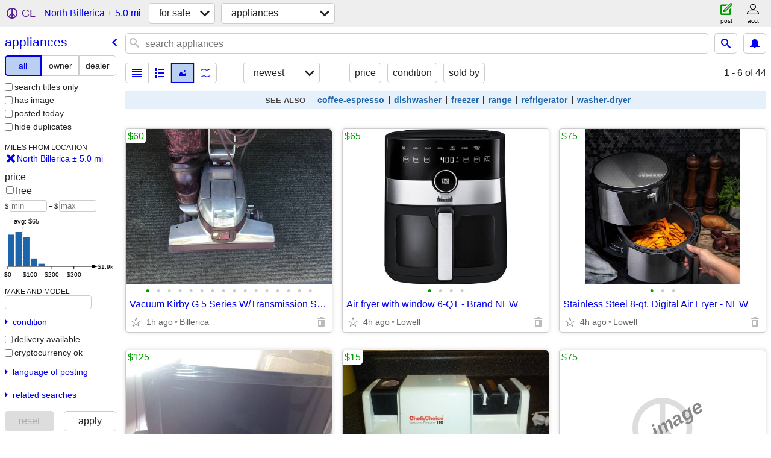

--- FILE ---
content_type: text/html; charset=utf-8
request_url: https://boston.craigslist.org/search/north-billerica-ma/ppa
body_size: 8574
content:
<!DOCTYPE html>
<html>
<head>
    
	<meta charset="UTF-8">
	<meta http-equiv="X-UA-Compatible" content="IE=Edge">
	<meta name="viewport" content="width=device-width,initial-scale=1">
	<meta property="og:site_name" content="craigslist">
	<meta name="twitter:card" content="preview">
	<meta property="og:title" content="Appliances For Sale near North Billerica, MA - craigslist">
	<meta name="description" content="Appliances For Sale near North Billerica, MA - craigslist">
	<meta property="og:description" content="Appliances For Sale near North Billerica, MA - craigslist">
	<meta property="og:url" content="https://boston.craigslist.org/search/north-billerica-ma/ppa">
	<title>Appliances For Sale near North Billerica, MA - craigslist</title>
	<link rel="canonical" href="https://boston.craigslist.org/search/north-billerica-ma/ppa">
	<link rel="alternate" href="https://boston.craigslist.org/search/north-billerica-ma/ppa" hreflang="x-default">



    <link rel="icon" href="/favicon.ico" id="favicon" />

<script type="application/ld+json" id="ld_searchpage_data" >
    {"@context":"https://schema.org","breadcrumb":{"@context":"https://schema.org","itemListElement":[{"item":"https://boston.craigslist.org","position":1,"name":"boston.craigslist.org","@type":"ListItem"},{"item":"https://boston.craigslist.org/search/north-billerica-ma/sss","position":2,"name":"for sale","@type":"ListItem"},{"position":3,"@type":"ListItem","name":"appliances","item":"https://boston.craigslist.org/search/north-billerica-ma/ppa"}],"@type":"BreadcrumbList"},"@type":"SearchResultsPage","description":"Appliances For Sale in North Billerica, MA","contentLocation":{"name":"North Billerica","containedIn":{"name":"MA","@type":"State"},"@type":"City"}}
</script>


<script type="application/ld+json" id="ld_searchpage_results" >
    {"itemListElement":[{"@type":"ListItem","position":"0","item":{"@type":"Product","description":"","offers":{"availableAtOrFrom":{"@type":"Place","geo":{"@type":"GeoCoordinates","latitude":42.5519006864419,"longitude":-71.2518024041655},"address":{"addressLocality":"Billerica","postalCode":"","streetAddress":"","@type":"PostalAddress","addressRegion":"MA","addressCountry":""}},"priceCurrency":"USD","@type":"Offer","price":"60.00"},"image":["https://images.craigslist.org/01212_cr1TEik43zg_0CI0t2_600x450.jpg","https://images.craigslist.org/00P0P_fre56AXiB0l_0t20CI_600x450.jpg","https://images.craigslist.org/00X0X_kZYR3N1kNxj_0t20CI_600x450.jpg","https://images.craigslist.org/00o0o_9q7hnQy4SJP_0t20CI_600x450.jpg","https://images.craigslist.org/01111_lSswMWeU6it_0t20CI_600x450.jpg","https://images.craigslist.org/00q0q_jzVV7N29m0g_0CI0t2_600x450.jpg","https://images.craigslist.org/01010_8U72Fe6ll3m_0CI0t2_600x450.jpg","https://images.craigslist.org/00q0q_aW0QKvbPyda_0CI0t2_600x450.jpg","https://images.craigslist.org/00B0B_8KPfmTyQba9_0CI0t2_600x450.jpg","https://images.craigslist.org/00B0B_lbAaV56Xs4l_0CI0t2_600x450.jpg","https://images.craigslist.org/00H0H_2pz1WrobmBM_0CI0t2_600x450.jpg","https://images.craigslist.org/01616_eWJYzWptyhN_0CI0t2_600x450.jpg","https://images.craigslist.org/00A0A_6K8A0gKGF34_0CI0t2_600x450.jpg","https://images.craigslist.org/00E0E_frBedFii0rJ_0CI0t2_600x450.jpg","https://images.craigslist.org/00909_8YViWwoRNAY_0CI0t2_600x450.jpg","https://images.craigslist.org/00u0u_lfjSAaTmKba_0CI0t2_600x450.jpg"],"name":"Vacuum Kirby G 5 Series W/Transmission Super Clean Runs Perfectly.","@context":"http://schema.org"}},{"item":{"@context":"http://schema.org","offers":{"price":"65.00","@type":"Offer","priceCurrency":"USD","availableAtOrFrom":{"address":{"addressLocality":"Lowell","postalCode":"","@type":"PostalAddress","streetAddress":"","addressCountry":"","addressRegion":"MA"},"geo":{"longitude":-71.2983025129002,"latitude":42.634399160485,"@type":"GeoCoordinates"},"@type":"Place"}},"image":["https://images.craigslist.org/00P0P_a5VT8diAOAG_0890ak_600x450.jpg","https://images.craigslist.org/00D0D_d3Duwi2cJG1_0t20t2_600x450.jpg","https://images.craigslist.org/00h0h_gcuJQBmEREu_0g10gg_600x450.jpg","https://images.craigslist.org/00202_fX0Q512pCKC_0eR0hw_600x450.jpg"],"name":"Air fryer with window 6-QT - Brand NEW","description":"","@type":"Product"},"@type":"ListItem","position":"1"},{"@type":"ListItem","position":"2","item":{"@context":"http://schema.org","image":["https://images.craigslist.org/00i0i_cyYnZ5rdYWR_0g80g8_600x450.jpg","https://images.craigslist.org/00202_5xeAG73C7Uq_0eV0hr_600x450.jpg","https://images.craigslist.org/00c0c_9dn159NErqz_08i0ak_600x450.jpg"],"offers":{"price":"75.00","@type":"Offer","availableAtOrFrom":{"geo":{"longitude":-71.2983025129002,"@type":"GeoCoordinates","latitude":42.634399160485},"@type":"Place","address":{"streetAddress":"","@type":"PostalAddress","addressRegion":"MA","addressCountry":"","addressLocality":"Lowell","postalCode":""}},"priceCurrency":"USD"},"name":"Stainless Steel 8-qt. Digital Air Fryer - NEW","@type":"Product","description":""}},{"position":"3","@type":"ListItem","item":{"@type":"Product","description":"","@context":"http://schema.org","offers":{"@type":"Offer","price":"125.00","availableAtOrFrom":{"address":{"addressLocality":"Lowell","postalCode":"","streetAddress":"","@type":"PostalAddress","addressRegion":"MA","addressCountry":""},"geo":{"latitude":42.644197311739,"@type":"GeoCoordinates","longitude":-71.2997778792226},"@type":"Place"},"priceCurrency":"USD"},"image":["https://images.craigslist.org/00n0n_cLHkR3epixT_0CI0t2_600x450.jpg"],"name":"Seiki tv"}},{"item":{"description":"","@type":"Product","image":["https://images.craigslist.org/00F0F_8DGG0OHnWqw_0CI0t2_600x450.jpg","https://images.craigslist.org/00c0c_2bulgDLvOG3_0CI0t2_600x450.jpg","https://images.craigslist.org/00p0p_2Cfmo155zRK_0CI0t2_600x450.jpg","https://images.craigslist.org/00H0H_9cgftsmebnE_0CI0t2_600x450.jpg","https://images.craigslist.org/00F0F_2WKPDaNHgtE_0CI0t2_600x450.jpg","https://images.craigslist.org/00d0d_6wpEI4YioER_0t20CI_600x450.jpg","https://images.craigslist.org/00U0U_62WmwwpNeCj_0CI0t2_600x450.jpg","https://images.craigslist.org/00q0q_dY2LKznTnxu_0CI0t2_600x450.jpg","https://images.craigslist.org/00E0E_1MWCt7Hft7I_0CI0t2_600x450.jpg","https://images.craigslist.org/00U0U_lEkOlDb7PzR_0CI0t2_600x450.jpg"],"offers":{"@type":"Offer","price":"15.00","priceCurrency":"USD","availableAtOrFrom":{"@type":"Place","geo":{"longitude":-71.2231974862451,"@type":"GeoCoordinates","latitude":42.6027993921696},"address":{"streetAddress":"","@type":"PostalAddress","addressCountry":"","addressRegion":"MA","addressLocality":"Tewksbury","postalCode":""}}},"name":"Orig.$80.ELECTRIC KNIFE SHARPENER,CHEF'S CHOICE USA 110","@context":"http://schema.org"},"position":"4","@type":"ListItem"},{"item":{"offers":{"@type":"Offer","price":"40.00","availableAtOrFrom":{"geo":{"longitude":-71.2983025129002,"@type":"GeoCoordinates","latitude":42.634399160485},"@type":"Place","address":{"@type":"PostalAddress","streetAddress":"","addressRegion":"MA","addressCountry":"","addressLocality":"Lowell","postalCode":""}},"priceCurrency":"USD"},"image":["https://images.craigslist.org/00q0q_fDvrf1wIqst_0t20CI_600x450.jpg","https://images.craigslist.org/00G0G_h9oXC4N1oDP_0do0t2_600x450.jpg"],"name":"RPWFE Refrigerator Water Filters","@context":"http://schema.org","@type":"Product","description":""},"position":"5","@type":"ListItem"},{"@type":"ListItem","position":"6","item":{"@context":"http://schema.org","offers":{"price":"65.00","@type":"Offer","availableAtOrFrom":{"address":{"@type":"PostalAddress","streetAddress":"","addressCountry":"","addressRegion":"MA","addressLocality":"Lowell","postalCode":""},"@type":"Place","geo":{"@type":"GeoCoordinates","latitude":42.634399160485,"longitude":-71.2983025129002}},"priceCurrency":"USD"},"image":["https://images.craigslist.org/00P0P_a5VT8diAOAG_0890ak_600x450.jpg","https://images.craigslist.org/00h0h_gcuJQBmEREu_0g10gg_600x450.jpg","https://images.craigslist.org/00202_fX0Q512pCKC_0eR0hw_600x450.jpg","https://images.craigslist.org/00D0D_d3Duwi2cJG1_0t20t2_600x450.jpg"],"name":"Air fryer with window 6-QT - Brand NEW","@type":"Product","description":""}},{"@type":"ListItem","position":"7","item":{"@type":"Product","description":"","@context":"http://schema.org","offers":{"priceCurrency":"USD","availableAtOrFrom":{"geo":{"longitude":-71.2983025129002,"@type":"GeoCoordinates","latitude":42.634399160485},"@type":"Place","address":{"@type":"PostalAddress","streetAddress":"","addressCountry":"","addressRegion":"MA","addressLocality":"Lowell","postalCode":""}},"@type":"Offer","price":"75.00"},"image":["https://images.craigslist.org/00c0c_9dn159NErqz_08i0ak_600x450.jpg","https://images.craigslist.org/00202_5xeAG73C7Uq_0eV0hr_600x450.jpg","https://images.craigslist.org/00i0i_cyYnZ5rdYWR_0g80g8_600x450.jpg"],"name":"Stainless Steel 8-qt. Digital Air Fryer - NEW"}},{"position":"8","@type":"ListItem","item":{"offers":{"@type":"Offer","price":"65.00","availableAtOrFrom":{"@type":"Place","geo":{"longitude":-71.2983025129002,"@type":"GeoCoordinates","latitude":42.634399160485},"address":{"addressRegion":"MA","addressCountry":"","streetAddress":"","@type":"PostalAddress","postalCode":"","addressLocality":"Lowell"}},"priceCurrency":"USD"},"image":["https://images.craigslist.org/00D0D_d3Duwi2cJG1_0t20t2_600x450.jpg","https://images.craigslist.org/00P0P_a5VT8diAOAG_0890ak_600x450.jpg","https://images.craigslist.org/00h0h_gcuJQBmEREu_0g10gg_600x450.jpg","https://images.craigslist.org/00202_fX0Q512pCKC_0eR0hw_600x450.jpg"],"name":"Air fryer with window 6-QT - Brand NEW","@context":"http://schema.org","description":"","@type":"Product"}},{"@type":"ListItem","position":"9","item":{"name":"Maytag dryer","offers":{"@type":"Offer","price":"75.00","priceCurrency":"USD","availableAtOrFrom":{"address":{"addressLocality":"Tewksbury","postalCode":"","@type":"PostalAddress","streetAddress":"","addressRegion":"MA","addressCountry":""},"geo":{"longitude":-71.2231974862451,"latitude":42.6027993921696,"@type":"GeoCoordinates"},"@type":"Place"}},"image":["https://images.craigslist.org/00N0N_1zXZDOAigEZ_0t20CI_600x450.jpg","https://images.craigslist.org/00e0e_84n8rUol3m6_0t20CI_600x450.jpg"],"@context":"http://schema.org","@type":"Product","description":""}},{"item":{"@context":"http://schema.org","offers":{"availableAtOrFrom":{"@type":"Place","geo":{"longitude":-71.3556011571992,"@type":"GeoCoordinates","latitude":42.5910995939937},"address":{"@type":"PostalAddress","streetAddress":"","addressRegion":"MA","addressCountry":"","addressLocality":"Chelmsford","postalCode":""}},"priceCurrency":"USD","@type":"Offer","price":"110.00"},"image":["https://images.craigslist.org/00D0D_120oBne3GtB_0lr0t2_600x450.jpg","https://images.craigslist.org/00T0T_62WKn2MrWf2_0oo0ww_600x450.jpg","https://images.craigslist.org/00404_5SnUPEaLDre_0t20CI_600x450.jpg","https://images.craigslist.org/00W0W_hiYwmGWpOZF_0oo0ww_600x450.jpg","https://images.craigslist.org/00404_7XywPML28bn_0oo0ww_600x450.jpg"],"name":"3/4HP Garbage Disposal - [CLEAN!]","@type":"Product","description":""},"@type":"ListItem","position":"10"},{"item":{"@context":"http://schema.org","offers":{"price":"15.00","@type":"Offer","availableAtOrFrom":{"geo":{"@type":"GeoCoordinates","latitude":42.6027993921696,"longitude":-71.2231974862451},"@type":"Place","address":{"addressCountry":"","addressRegion":"MA","@type":"PostalAddress","streetAddress":"","postalCode":"","addressLocality":"Tewksbury"}},"priceCurrency":"USD"},"image":["https://images.craigslist.org/01616_7PRJi7wNFkc_0CI0pc_600x450.jpg"],"name":"Power cord Presto Fry Pan w /controls","@type":"Product","description":""},"@type":"ListItem","position":"11"},{"item":{"description":"","@type":"Product","offers":{"price":"15.00","@type":"Offer","priceCurrency":"USD","availableAtOrFrom":{"address":{"addressCountry":"","addressRegion":"MA","streetAddress":"","@type":"PostalAddress","postalCode":"","addressLocality":"Tewksbury"},"@type":"Place","geo":{"longitude":-71.2231974862451,"latitude":42.6027993921696,"@type":"GeoCoordinates"}}},"image":["https://images.craigslist.org/00n0n_2oeC96Igm9m_0t20vT_600x450.jpg"],"name":"Power cord West Bend Fry Pan w /controls","@context":"http://schema.org"},"position":"12","@type":"ListItem"},{"@type":"ListItem","position":"13","item":{"@type":"Product","description":"","@context":"http://schema.org","offers":{"priceCurrency":"USD","availableAtOrFrom":{"address":{"addressRegion":"MA","addressCountry":"","streetAddress":"","@type":"PostalAddress","postalCode":"","addressLocality":"Tewksbury"},"@type":"Place","geo":{"longitude":-71.2231974862451,"latitude":42.6027993921696,"@type":"GeoCoordinates"}},"price":"5.00","@type":"Offer"},"image":["https://images.craigslist.org/00t0t_1nYTdlgZti4_0CI0t2_600x450.jpg"],"name":"Cordless 2 pc beater replacment"}},{"@type":"ListItem","position":"14","item":{"offers":{"availableAtOrFrom":{"address":{"addressRegion":"MA","addressCountry":"","@type":"PostalAddress","streetAddress":"","postalCode":"","addressLocality":"Tewksbury"},"geo":{"longitude":-71.2231974862451,"latitude":42.6027993921696,"@type":"GeoCoordinates"},"@type":"Place"},"priceCurrency":"USD","@type":"Offer","price":"10.00"},"image":["https://images.craigslist.org/00000_diLt2ey5yr9_0CI0t2_600x450.jpg"],"name":"Electric Hand Mixer Replacement Beaters 4 pc set","@context":"http://schema.org","@type":"Product","description":""}},{"@type":"ListItem","position":"15","item":{"@type":"Product","description":"","image":["https://images.craigslist.org/00a0a_iTh54QKxtUL_0gu0t2_600x450.jpg"],"offers":{"price":"9.00","@type":"Offer","priceCurrency":"USD","availableAtOrFrom":{"geo":{"longitude":-71.2231974862451,"latitude":42.6027993921696,"@type":"GeoCoordinates"},"@type":"Place","address":{"streetAddress":"","@type":"PostalAddress","addressCountry":"","addressRegion":"MA","addressLocality":"Tewksbury","postalCode":""}}},"name":"Electric Hand Mixer Replacement Beaters 3 pcs set","@context":"http://schema.org"}},{"item":{"description":"","@type":"Product","offers":{"@type":"Offer","price":"15.00","availableAtOrFrom":{"@type":"Place","geo":{"latitude":42.6027993921696,"@type":"GeoCoordinates","longitude":-71.2231974862451},"address":{"addressLocality":"Tewksbury","postalCode":"","@type":"PostalAddress","streetAddress":"","addressRegion":"MA","addressCountry":""}},"priceCurrency":"USD"},"image":["https://images.craigslist.org/00F0F_8DGG0OHnWqw_0CI0t2_600x450.jpg","https://images.craigslist.org/00c0c_2bulgDLvOG3_0CI0t2_600x450.jpg","https://images.craigslist.org/00p0p_2Cfmo155zRK_0CI0t2_600x450.jpg","https://images.craigslist.org/00H0H_9cgftsmebnE_0CI0t2_600x450.jpg","https://images.craigslist.org/00d0d_6wpEI4YioER_0t20CI_600x450.jpg","https://images.craigslist.org/00E0E_1MWCt7Hft7I_0CI0t2_600x450.jpg","https://images.craigslist.org/00U0U_lEkOlDb7PzR_0CI0t2_600x450.jpg"],"name":"ELECTRIC KNIFE SHARPENER,CHEF'S CHOICE 110 USA","@context":"http://schema.org"},"@type":"ListItem","position":"16"},{"@type":"ListItem","position":"17","item":{"@type":"Product","description":"","image":["https://images.craigslist.org/00J0J_f5AoRjsqRS1_0t20CI_600x450.jpg","https://images.craigslist.org/00e0e_TLJAbdOnga_0t20CI_600x450.jpg","https://images.craigslist.org/00U0U_koXIiiYLjcB_0t20CI_600x450.jpg","https://images.craigslist.org/01616_9sORSSY6nEU_0t20CI_600x450.jpg","https://images.craigslist.org/01616_8PpBMB4OFR5_0t20CI_600x450.jpg","https://images.craigslist.org/00o0o_k8eMP3MXNl_0t20CI_600x450.jpg"],"offers":{"priceCurrency":"USD","availableAtOrFrom":{"address":{"streetAddress":"","@type":"PostalAddress","addressRegion":"MA","addressCountry":"","addressLocality":"Bedford","postalCode":""},"geo":{"longitude":-71.2781332525971,"@type":"GeoCoordinates","latitude":42.5139044173021},"@type":"Place"},"price":"30.00","@type":"Offer"},"name":"Portable air conditioner","@context":"http://schema.org"}},{"item":{"@type":"Product","description":"","image":["https://images.craigslist.org/00101_dR7c9sS5yz4_0CI0t2_600x450.jpg","https://images.craigslist.org/01414_f5bqOxXvFzl_0CI0t2_600x450.jpg","https://images.craigslist.org/01616_bE7XhXz1byN_0CI0t2_600x450.jpg","https://images.craigslist.org/00L0L_dQHxY59mthp_0CI0t2_600x450.jpg","https://images.craigslist.org/00x0x_8KeBHfATDHi_0CI0t2_600x450.jpg","https://images.craigslist.org/00R0R_1382kd4gtHJ_0CI0t2_600x450.jpg","https://images.craigslist.org/00u0u_pLSGDQIvgz_0CI0t2_600x450.jpg","https://images.craigslist.org/00909_yettjJLC8j_0CI0t2_600x450.jpg","https://images.craigslist.org/00V0V_5nlA92BCfZy_0CI0t2_600x450.jpg","https://images.craigslist.org/00z0z_fasHLO8tnyS_0CI0t2_600x450.jpg","https://images.craigslist.org/00W0W_4KtoDESOf33_0CI0t2_600x450.jpg","https://images.craigslist.org/00v0v_eL2zw8NBlMc_0CI0t2_600x450.jpg","https://images.craigslist.org/00s0s_aApc19bb7K0_0CI0t2_600x450.jpg"],"offers":{"priceCurrency":"USD","availableAtOrFrom":{"geo":{"longitude":-71.2231974862451,"latitude":42.6027993921696,"@type":"GeoCoordinates"},"@type":"Place","address":{"addressLocality":"Tewksbury","postalCode":"","@type":"PostalAddress","streetAddress":"","addressCountry":"","addressRegion":"MA"}},"price":"25.00","@type":"Offer"},"name":"HONEYWELL GREAT WINDOW FAN HW-700","@context":"http://schema.org"},"@type":"ListItem","position":"18"},{"item":{"@context":"http://schema.org","offers":{"price":"1500.00","@type":"Offer","availableAtOrFrom":{"address":{"postalCode":"","addressLocality":"Lowell","addressCountry":"","addressRegion":"MA","streetAddress":"","@type":"PostalAddress"},"geo":{"longitude":-71.3086025751828,"latitude":42.6279992219137,"@type":"GeoCoordinates"},"@type":"Place"},"priceCurrency":"USD"},"image":["https://images.craigslist.org/01313_iC1pp98Jthq_0t20CI_600x450.jpg","https://images.craigslist.org/00I0I_gOPjGw8Siu3_0t20CI_600x450.jpg","https://images.craigslist.org/00101_7JUB5UJLW6N_0t20CI_600x450.jpg"],"name":"Samsung washer n dryer","description":"","@type":"Product"},"position":"19","@type":"ListItem"},{"@type":"ListItem","position":"20","item":{"@context":"http://schema.org","offers":{"availableAtOrFrom":{"@type":"Place","geo":{"latitude":42.5519006864419,"@type":"GeoCoordinates","longitude":-71.2518024041655},"address":{"postalCode":"","addressLocality":"Billerica","addressCountry":"","addressRegion":"MA","streetAddress":"","@type":"PostalAddress"}},"priceCurrency":"USD","@type":"Offer","price":"75.00"},"image":["https://images.craigslist.org/00f0f_afuzbVyWTZx_0lO0t2_600x450.jpg","https://images.craigslist.org/00S0S_jw3MuQTZGaD_0CF0t2_600x450.jpg"],"name":"General Electric Refrigerator Main Control Boards","@type":"Product","description":""}},{"item":{"description":"","@type":"Product","offers":{"availableAtOrFrom":{"address":{"postalCode":"","addressLocality":"Tewksbury","addressRegion":"MA","addressCountry":"","streetAddress":"","@type":"PostalAddress"},"geo":{"latitude":42.6027993921696,"@type":"GeoCoordinates","longitude":-71.2231974862451},"@type":"Place"},"priceCurrency":"USD","price":"1900.00","@type":"Offer"},"image":["https://images.craigslist.org/00909_fXmFd8NMg8x_0hp0fe_600x450.jpg","https://images.craigslist.org/00e0e_haTRlIuNah6_0hq0lh_600x450.jpg","https://images.craigslist.org/00d0d_6Nhp5d3fcay_0hq0hW_600x450.jpg","https://images.craigslist.org/00n0n_1jXfzWtoVKO_0hq0nn_600x450.jpg","https://images.craigslist.org/00j0j_gdqnf7v2wbO_0hq0op_600x450.jpg","https://images.craigslist.org/00B0B_8UA25IKigi7_0hq0kQ_600x450.jpg","https://images.craigslist.org/00I0I_1OAJI8JvLZY_0gA0ci_600x450.jpg","https://images.craigslist.org/00z0z_2wafBxNEcGq_0ei0oD_600x450.jpg","https://images.craigslist.org/01313_e2AVNjyccKz_0ej0qA_600x450.jpg"],"name":"Miele Rotary Iron","@context":"http://schema.org"},"position":"21","@type":"ListItem"},{"@type":"ListItem","position":"22","item":{"offers":{"availableAtOrFrom":{"geo":{"latitude":42.5757007802926,"@type":"GeoCoordinates","longitude":-71.2902020355931},"@type":"Place","address":{"addressLocality":"North Billerica","postalCode":"","streetAddress":"","@type":"PostalAddress","addressRegion":"MA","addressCountry":""}},"priceCurrency":"USD","@type":"Offer","price":"129.00"},"image":["https://images.craigslist.org/00i0i_iYleeWfFGOc_0t20CI_600x450.jpg","https://images.craigslist.org/00K0K_5tGqdu3CvzM_0t20CI_600x450.jpg"],"name":"Ninja® Professional Plus Kitchen System with Auto-iQ BN801","@context":"http://schema.org","@type":"Product","description":""}},{"@type":"ListItem","position":"23","item":{"description":"","@type":"Product","@context":"http://schema.org","image":["https://images.craigslist.org/00w0w_kDj77pXfSXM_0t20CI_600x450.jpg","https://images.craigslist.org/00b0b_8gsRwzUGrS6_0CI0t2_600x450.jpg"],"offers":{"availableAtOrFrom":{"@type":"Place","geo":{"longitude":-71.3556011571992,"latitude":42.5910995939937,"@type":"GeoCoordinates"},"address":{"streetAddress":"","@type":"PostalAddress","addressRegion":"MA","addressCountry":"","addressLocality":"Chelmsford","postalCode":""}},"priceCurrency":"USD","price":"500.00","@type":"Offer"},"name":"Almost new water heater"}},{"@type":"ListItem","position":"24","item":{"offers":{"availableAtOrFrom":{"@type":"Place","geo":{"longitude":-71.2983025129002,"latitude":42.634399160485,"@type":"GeoCoordinates"},"address":{"postalCode":"","addressLocality":"Lowell","addressRegion":"MA","addressCountry":"","@type":"PostalAddress","streetAddress":""}},"priceCurrency":"USD","@type":"Offer","price":"75.00"},"image":["https://images.craigslist.org/00202_5xeAG73C7Uq_0eV0hr_600x450.jpg","https://images.craigslist.org/00c0c_9dn159NErqz_08i0ak_600x450.jpg","https://images.craigslist.org/00i0i_cyYnZ5rdYWR_0g80g8_600x450.jpg"],"name":"Air Fryer 8-qt Digital Stainless Steel - NEW","@context":"http://schema.org","description":"","@type":"Product"}},{"item":{"description":"","@type":"Product","@context":"http://schema.org","image":["https://images.craigslist.org/00P0P_a5VT8diAOAG_0890ak_600x450.jpg","https://images.craigslist.org/00D0D_d3Duwi2cJG1_0t20t2_600x450.jpg","https://images.craigslist.org/00h0h_gcuJQBmEREu_0g10gg_600x450.jpg","https://images.craigslist.org/00202_fX0Q512pCKC_0eR0hw_600x450.jpg"],"offers":{"price":"65.00","@type":"Offer","availableAtOrFrom":{"geo":{"longitude":-71.2983025129002,"latitude":42.634399160485,"@type":"GeoCoordinates"},"@type":"Place","address":{"postalCode":"","addressLocality":"Lowell","addressCountry":"","addressRegion":"MA","streetAddress":"","@type":"PostalAddress"}},"priceCurrency":"USD"},"name":"Bella Air fryer with window 6-QT - Brand NEW"},"position":"25","@type":"ListItem"},{"item":{"@type":"Product","description":"","name":"Stainless Steel 8-qt. Digital Air Fryer - NEW","offers":{"@type":"Offer","price":"75.00","availableAtOrFrom":{"@type":"Place","geo":{"longitude":-71.2983025129002,"latitude":42.634399160485,"@type":"GeoCoordinates"},"address":{"@type":"PostalAddress","streetAddress":"","addressRegion":"MA","addressCountry":"","addressLocality":"Lowell","postalCode":""}},"priceCurrency":"USD"},"image":["https://images.craigslist.org/00202_5xeAG73C7Uq_0eV0hr_600x450.jpg","https://images.craigslist.org/00c0c_9dn159NErqz_08i0ak_600x450.jpg","https://images.craigslist.org/00i0i_cyYnZ5rdYWR_0g80g8_600x450.jpg"],"@context":"http://schema.org"},"@type":"ListItem","position":"26"},{"item":{"description":"","@type":"Product","offers":{"@type":"Offer","price":"45.00","priceCurrency":"USD","availableAtOrFrom":{"geo":{"longitude":-71.3556011571992,"latitude":42.5910995939937,"@type":"GeoCoordinates"},"@type":"Place","address":{"streetAddress":"","@type":"PostalAddress","addressCountry":"","addressRegion":"MA","addressLocality":"Chelmsford","postalCode":""}}},"image":["https://images.craigslist.org/00o0o_kuqj5qkwe3t_0CI0t2_600x450.jpg","https://images.craigslist.org/00j0j_7SXQgLwuNpB_0t20CI_600x450.jpg","https://images.craigslist.org/00G0G_1syybVtzgtL_0t20CI_600x450.jpg"],"name":"NUWAVE PRO INFRARED COOKING","@context":"http://schema.org"},"position":"27","@type":"ListItem"},{"item":{"description":"","@type":"Product","@context":"http://schema.org","image":["https://images.craigslist.org/00c0c_9dn159NErqz_08i0ak_600x450.jpg","https://images.craigslist.org/00202_5xeAG73C7Uq_0eV0hr_600x450.jpg","https://images.craigslist.org/00i0i_cyYnZ5rdYWR_0g80g8_600x450.jpg"],"offers":{"priceCurrency":"USD","availableAtOrFrom":{"geo":{"longitude":-71.2983025129002,"latitude":42.634399160485,"@type":"GeoCoordinates"},"@type":"Place","address":{"postalCode":"","addressLocality":"Lowell","addressCountry":"","addressRegion":"MA","@type":"PostalAddress","streetAddress":""}},"price":"75.00","@type":"Offer"},"name":"Air Fryer 8-Qt Digital Stainless Steel - NEW"},"@type":"ListItem","position":"28"},{"item":{"@context":"http://schema.org","offers":{"availableAtOrFrom":{"geo":{"latitude":42.634399160485,"@type":"GeoCoordinates","longitude":-71.2983025129002},"@type":"Place","address":{"addressLocality":"Lowell","postalCode":"","@type":"PostalAddress","streetAddress":"","addressCountry":"","addressRegion":"MA"}},"priceCurrency":"USD","price":"65.00","@type":"Offer"},"image":["https://images.craigslist.org/00D0D_d3Duwi2cJG1_0t20t2_600x450.jpg","https://images.craigslist.org/00P0P_a5VT8diAOAG_0890ak_600x450.jpg","https://images.craigslist.org/00h0h_gcuJQBmEREu_0g10gg_600x450.jpg","https://images.craigslist.org/00202_fX0Q512pCKC_0eR0hw_600x450.jpg"],"name":"Bella Air fryer with window 6-QT - Brand NEW","description":"","@type":"Product"},"@type":"ListItem","position":"29"},{"position":"30","@type":"ListItem","item":{"@context":"http://schema.org","offers":{"availableAtOrFrom":{"address":{"addressRegion":"MA","addressCountry":"","streetAddress":"","@type":"PostalAddress","postalCode":"","addressLocality":"Chelmsford"},"@type":"Place","geo":{"latitude":42.5910995939937,"@type":"GeoCoordinates","longitude":-71.3556011571992}},"priceCurrency":"USD","@type":"Offer","price":"15.00"},"image":["https://images.craigslist.org/00303_i9vMz5dyqfm_0lM0CI_600x450.jpg","https://images.craigslist.org/00g0g_98HxznXPzQX_0gl0t2_600x450.jpg","https://images.craigslist.org/01717_jcDAr0Hzr5t_0gl0t2_600x450.jpg"],"name":"bass mid tower speaker","description":"","@type":"Product"}},{"item":{"description":"","@type":"Product","@context":"http://schema.org","image":["https://images.craigslist.org/00H0H_9S5btaYDLPd_0CI0t2_600x450.jpg","https://images.craigslist.org/00L0L_1JiIjKzXV6E_0lM0t2_600x450.jpg","https://images.craigslist.org/00S0S_2ImFOZumRWX_0lM0t2_600x450.jpg"],"offers":{"availableAtOrFrom":{"@type":"Place","geo":{"@type":"GeoCoordinates","latitude":42.5910995939937,"longitude":-71.3556011571992},"address":{"addressLocality":"Chelmsford","postalCode":"","@type":"PostalAddress","streetAddress":"","addressRegion":"MA","addressCountry":""}},"priceCurrency":"USD","price":"20.00","@type":"Offer"},"name":"Boom box stereo"},"position":"31","@type":"ListItem"},{"item":{"image":["https://images.craigslist.org/00y0y_h5t4wffCW2B_0f705d_600x450.jpg","https://images.craigslist.org/00o0o_35ic3W8xQxu_09D08Y_600x450.jpg","https://images.craigslist.org/00i0i_btmts9CJNpS_0gV0cn_600x450.jpg","https://images.craigslist.org/00I0I_5z074vhcoFI_09r09N_600x450.jpg","https://images.craigslist.org/00t0t_cpTVJYqvoXQ_05Q0bF_600x450.jpg","https://images.craigslist.org/01414_k2Vtd3boKWx_09208a_600x450.jpg","https://images.craigslist.org/00z0z_iKWvDprLx45_0j506o_600x450.jpg","https://images.craigslist.org/00q0q_9aSYamUMS0r_0j307z_600x450.jpg","https://images.craigslist.org/00p0p_lotQGvyiTAK_0hl0bT_600x450.jpg","https://images.craigslist.org/00k0k_20jJ7HS77wT_0jg06F_600x450.jpg","https://images.craigslist.org/00r0r_ixDST0FluKl_0he0bu_600x450.jpg"],"offers":{"priceCurrency":"USD","availableAtOrFrom":{"geo":{"@type":"GeoCoordinates","latitude":42.5900545189754,"longitude":-71.2885897323577},"@type":"Place","address":{"postalCode":"","addressLocality":"North Billerica","addressCountry":"","addressRegion":"MA","streetAddress":"","@type":"PostalAddress"}},"@type":"Offer","price":"50.00"},"name":"Multiple Window AC Unit sale","@context":"http://schema.org","@type":"Product","description":""},"position":"32","@type":"ListItem"},{"position":"33","@type":"ListItem","item":{"@type":"Product","description":"","image":["https://images.craigslist.org/00D0D_kDXzJOju9Ji_0t20CI_600x450.jpg"],"offers":{"price":"50.00","@type":"Offer","priceCurrency":"USD","availableAtOrFrom":{"geo":{"latitude":42.6027993921696,"@type":"GeoCoordinates","longitude":-71.2231974862451},"@type":"Place","address":{"postalCode":"","addressLocality":"Tewksbury","addressCountry":"","addressRegion":"MA","streetAddress":"","@type":"PostalAddress"}}},"name":"GoWISE GW22956 7-Quart Electric Air Fryer","@context":"http://schema.org"}},{"@type":"ListItem","position":"34","item":{"@context":"http://schema.org","offers":{"availableAtOrFrom":{"geo":{"longitude":-71.2518024041655,"latitude":42.5519006864419,"@type":"GeoCoordinates"},"@type":"Place","address":{"addressCountry":"","addressRegion":"MA","@type":"PostalAddress","streetAddress":"","postalCode":"","addressLocality":"Billerica"}},"priceCurrency":"USD","price":"380.00","@type":"Offer"},"image":["https://images.craigslist.org/00707_2K1Oj7w4Lrr_0CI0t2_600x450.jpg","https://images.craigslist.org/00R0R_cNVA6n1Mkxy_0CI0t2_600x450.jpg","https://images.craigslist.org/00V0V_jVDvxQ5600m_0CI0t2_600x450.jpg","https://images.craigslist.org/00a0a_bcfn5BrN1BL_0CI0t2_600x450.jpg","https://images.craigslist.org/00h0h_4qGr341uawq_0CI0t2_600x450.jpg","https://images.craigslist.org/00Z0Z_2kNaUC0irZx_0CI0t2_600x450.jpg","https://images.craigslist.org/01616_jD4ebyCMzx_0CI0t2_600x450.jpg","https://images.craigslist.org/00M0M_dkxn0AVMZM1_0CI0t2_600x450.jpg","https://images.craigslist.org/01717_iLtbscmDn7j_0CI0t2_600x450.jpg","https://images.craigslist.org/00X0X_bNIWZB7dTew_0CI0t2_600x450.jpg","https://images.craigslist.org/01313_2gVDNr7tLIp_0CI0t2_600x450.jpg","https://images.craigslist.org/00202_ldlTnPxGNNG_0CI0t2_600x450.jpg","https://images.craigslist.org/00x0x_6PdjSaYwgmY_0CI0t2_600x450.jpg","https://images.craigslist.org/00m0m_9hYOveEvX9P_0CI0t2_600x450.jpg","https://images.craigslist.org/00e0e_68wAzfGgDqB_0CI0t2_600x450.jpg","https://images.craigslist.org/00M0M_busvUCEKHn5_0CI0t2_600x450.jpg","https://images.craigslist.org/00x0x_ftTMOlwJBT3_0CI0t2_600x450.jpg","https://images.craigslist.org/00x0x_6VGfneLiGas_0CI0t2_600x450.jpg","https://images.craigslist.org/00I0I_kCXbSZSXJs1_0CI0t2_600x450.jpg","https://images.craigslist.org/00707_3LFCjQfZFH8_0CI0t2_600x450.jpg","https://images.craigslist.org/00909_9uRmShSUrCz_0CI0t2_600x450.jpg","https://images.craigslist.org/00A0A_3w6DI9eo9oa_0CI0t2_600x450.jpg","https://images.craigslist.org/00t0t_iuAAxUnHcGQ_0CI0t2_600x450.jpg"],"name":"Classic Star 35SS Hot Dog Steamer w/ 130 Frank & 40 Bun Capacity, 120v","@type":"Product","description":""}}],"@type":"ItemList","@context":"https://schema.org"}
</script>

    <style>
        body {
            font-family: sans-serif;
        }

        #no-js {
            position: fixed;
            z-index: 100000;
            top: 0;
            bottom: 0;
            left: 0;
            right: 0;
            overflow:auto;
            margin: 0;
            background: transparent;
        }

        #no-js h1 {
            margin: 0;
            padding: .5em;
            color: #00E;
            background-color: #cccccc;
        }

        #no-js  p {
            margin: 1em;
        }

        .no-js header,
        .no-js form,
        .no-js .tsb,
        .unsupported-browser header,
        .unsupported-browser form,
        .unsupported-browser .tsb {
            display: none;
        }

        #curtain {
            display: none;
            position: fixed;
            z-index: 9000;
            top: 0;
            bottom: 0;
            left: 0;
            right: 0;
            margin: 0;
            padding: 0;
            border: 0;
            background: transparent;
        }

        .show-curtain #curtain {
            display: block;
        }

        #curtain .cover,
        #curtain .content {
            position: absolute;
            display: block;
            top: 0;
            bottom: 0;
            left: 0;
            right: 0;
            margin: 0;
            padding: 0;
            border: 0;
        }

        #curtain .cover {
            z-index: 1;
            background-color: white;
        }

        .show-curtain #curtain .cover {
            opacity: 0.7;
        }

        .show-curtain.clear #curtain .cover {
            opacity: 0;
        }

        .show-curtain.opaque #curtain .cover {
            opacity: 1;
        }

        #curtain .content {
            z-index: 2;
            background: transparent;
            color: #00E;

            display: flex;
            flex-direction: column;
            justify-content: center;
            align-items: center;
        }

        .unrecoverable #curtain .content,
        .unsupported-browser #curtain .content {
            display: block;
            align-items: start;
        }

        #curtain h1 {
            margin: 0;
            padding: .5em;
            background-color: #cccccc;
        }

        #curtain  p {
            margin: 1em;
            color: black;
        }

        .pacify #curtain .icom-:after {
            content: "\eb23";
        }

        #curtain .text {
            display: none;
        }

        .loading #curtain .text.loading,
        .reading #curtain .text.reading,
        .writing #curtain .text.writing,
        .saving #curtain .text.saving,
        .searching #curtain .text.searching,
        .unrecoverable #curtain .text.unrecoverable,
        .message #curtain .text.message {
            display: block;
        }

        .unrecoverable #curtain .text.unrecoverable {
        }

        @keyframes rotate {
            from {
                transform: rotate(0deg);
            }
            to {
                transform: rotate(359deg);
            }
        }

        .pacify #curtain .icom- {
            font-size: 3em;
            animation: rotate 2s infinite linear;
        }
    </style>

    <style>
        body {
            margin: 0;
            border: 0;
            padding: 0;
        }

        ol.cl-static-search-results, .cl-static-header {
            display:none;
        }

        .no-js ol.cl-static-search-results, .no-js .cl-static-header {
            display:block;
        }
    </style>


</head>

<body  class="no-js"  >



    <div class="cl-content">
        <main>
        </main>
    </div>

    <div id="curtain">
        <div class="cover"></div>
        <div class="content">
            <div class="icom-"></div>
            <div class="text loading">loading</div>
            <div class="text reading">reading</div>
            <div class="text writing">writing</div>
            <div class="text saving">saving</div>
            <div class="text searching">searching</div>
            <div id="curtainText" class="text message"></div>
            <div class="text unrecoverable">
                 <p><a id="cl-unrecoverable-hard-refresh" href="#" onclick="location.reload(true);">refresh the page.</a></p>
             </div>
         </div>
    </div>



    <script>
        (function() {
            try {
                window.onpageshow = function(event) {
                    if (event.persisted && cl.upTime()>1000 && /iPhone/.test(navigator.userAgent)) {
                        window.location.reload();
                    }
                };

                window.addEventListener('DOMContentLoaded', function() {
                    document.body.classList.remove('no-js');
                });
                document.body.classList.remove('no-js');
            } catch(e) {
                console.log(e);
            }
        })();
    </script>

    
     
     <script src="https://www.craigslist.org/static/www/d58afecda5261cb9fcb91b2d144412254d004485.js" crossorigin="anonymous"></script>
     <script>
         window.cl.init(
             'https://www.craigslist.org/static/www/',
             '',
             'www',
             'search',
             {
'defaultLocale': "en_US",
'initialCategoryAbbr': "ppa",
'location': {"areaId":4,"country":"US","lon":-71.296455,"postal":"01862","lat":42.578537,"region":"MA","city":"North Billerica","url":"boston.craigslist.org","radius":2.9},
'seoLinks': 0
},
             0
         );
     </script>
     

    
    <iframe id="cl-local-storage" src="https://www.craigslist.org/static/www/localStorage-092e9f9e2f09450529e744902aa7cdb3a5cc868d.html" style="display:none;"></iframe>
    


    <script>
        window.cl.specialCurtainMessages = {
            unsupportedBrowser: [
                "We've detected you are using a browser that is missing critical features.",
                "Please visit craigslist from a modern browser."
            ],
            unrecoverableError: [
                "There was an error loading the page."
            ]
        };
    </script>
    <div class="cl-static-header">
        <a href="/">craigslist</a>
            <h1>Appliances For Sale in North Billerica, MA</h1>
    </div>

    <ol class="cl-static-search-results">
        <li class="cl-static-hub-links">
            <div>see also</div>
                <p>
                    <a href="https://boston.craigslist.org/search/north-billerica-ma/coffee">
                        coffee and espresso machines for sale
                    </a>
                </p>
                <p>
                    <a href="https://boston.craigslist.org/search/north-billerica-ma/dishwasher">
                        dishwasher for sale
                    </a>
                </p>
                <p>
                    <a href="https://boston.craigslist.org/search/north-billerica-ma/freezer">
                        freezer for sale
                    </a>
                </p>
                <p>
                    <a href="https://boston.craigslist.org/search/north-billerica-ma/range">
                        kitchen ranges and stoves for sale
                    </a>
                </p>
                <p>
                    <a href="https://boston.craigslist.org/search/north-billerica-ma/refrigerator">
                        refrigerator for sale
                    </a>
                </p>
                <p>
                    <a href="https://boston.craigslist.org/search/north-billerica-ma/washerdryer">
                        washer dryer for sale
                    </a>
                </p>
        </li>
        <li class="cl-static-search-result" title="Vacuum Kirby G 5 Series W/Transmission Super Clean Runs Perfectly.">
            <a href="https://boston.craigslist.org/nwb/app/d/billerica-vacuum-kirby-5-series/7910159976.html">
                <div class="title">Vacuum Kirby G 5 Series W/Transmission Super Clean Runs Perfectly.</div>

                <div class="details">
                    <div class="price">$60</div>
                    <div class="location">
                        Billerica
                    </div>
                </div>
            </a>
        </li>
        <li class="cl-static-search-result" title="Air fryer with window 6-QT - Brand NEW">
            <a href="https://boston.craigslist.org/nwb/app/d/lowell-air-fryer-with-window-qt-brand/7908356557.html">
                <div class="title">Air fryer with window 6-QT - Brand NEW</div>

                <div class="details">
                    <div class="price">$65</div>
                    <div class="location">
                        Lowell
                    </div>
                </div>
            </a>
        </li>
        <li class="cl-static-search-result" title="Stainless Steel 8-qt. Digital Air Fryer - NEW">
            <a href="https://boston.craigslist.org/nwb/app/d/lowell-stainless-steel-qt-digital-air/7908357723.html">
                <div class="title">Stainless Steel 8-qt. Digital Air Fryer - NEW</div>

                <div class="details">
                    <div class="price">$75</div>
                    <div class="location">
                        Lowell
                    </div>
                </div>
            </a>
        </li>
        <li class="cl-static-search-result" title="Seiki tv">
            <a href="https://boston.craigslist.org/gbs/app/d/lowell-seiki-tv/7883547482.html">
                <div class="title">Seiki tv</div>

                <div class="details">
                    <div class="price">$125</div>
                    <div class="location">
                        Lowell
                    </div>
                </div>
            </a>
        </li>
        <li class="cl-static-search-result" title="Orig.$80.ELECTRIC KNIFE SHARPENER,CHEF&#39;S CHOICE USA 110">
            <a href="https://boston.craigslist.org/nwb/app/d/tewksbury-orig80electric-knife/7875949198.html">
                <div class="title">Orig.$80.ELECTRIC KNIFE SHARPENER,CHEF&#39;S CHOICE USA 110</div>

                <div class="details">
                    <div class="price">$15</div>
                    <div class="location">
                        Tewksbury Massachusetts
                    </div>
                </div>
            </a>
        </li>
        <li class="cl-static-search-result" title="Honeywell HPA100 True HEPA Allergen Remover">
            <a href="https://boston.craigslist.org/nwb/app/d/carlisle-honeywell-hpa100-true-hepa/7898673729.html">
                <div class="title">Honeywell HPA100 True HEPA Allergen Remover</div>

                <div class="details">
                    <div class="price">$75</div>
                    <div class="location">
                        Carlisle
                    </div>
                </div>
            </a>
        </li>
        <li class="cl-static-search-result" title="RPWFE Refrigerator Water Filters">
            <a href="https://boston.craigslist.org/nwb/app/d/lowell-rpwfe-refrigerator-water-filters/7909907998.html">
                <div class="title">RPWFE Refrigerator Water Filters</div>

                <div class="details">
                    <div class="price">$40</div>
                    <div class="location">
                        Lowell
                    </div>
                </div>
            </a>
        </li>
        <li class="cl-static-search-result" title="Air fryer with window 6-QT - Brand NEW">
            <a href="https://boston.craigslist.org/gbs/app/d/lowell-air-fryer-with-window-qt-brand/7908130436.html">
                <div class="title">Air fryer with window 6-QT - Brand NEW</div>

                <div class="details">
                    <div class="price">$65</div>
                    <div class="location">
                        Lowell
                    </div>
                </div>
            </a>
        </li>
        <li class="cl-static-search-result" title="Stainless Steel 8-qt. Digital Air Fryer - NEW">
            <a href="https://boston.craigslist.org/nwb/app/d/lowell-stainless-steel-qt-digital-air/7907942384.html">
                <div class="title">Stainless Steel 8-qt. Digital Air Fryer - NEW</div>

                <div class="details">
                    <div class="price">$75</div>
                    <div class="location">
                        Lowell
                    </div>
                </div>
            </a>
        </li>
        <li class="cl-static-search-result" title="Air fryer with window 6-QT - Brand NEW">
            <a href="https://boston.craigslist.org/nwb/app/d/lowell-air-fryer-with-window-qt-brand/7907942470.html">
                <div class="title">Air fryer with window 6-QT - Brand NEW</div>

                <div class="details">
                    <div class="price">$65</div>
                    <div class="location">
                        Lowell
                    </div>
                </div>
            </a>
        </li>
        <li class="cl-static-search-result" title="Maytag dryer">
            <a href="https://boston.craigslist.org/nos/app/d/tewksbury-maytag-dryer/7904729616.html">
                <div class="title">Maytag dryer</div>

                <div class="details">
                    <div class="price">$75</div>
                    <div class="location">
                        north shore
                    </div>
                </div>
            </a>
        </li>
        <li class="cl-static-search-result" title="3/4HP Garbage Disposal - [CLEAN!]">
            <a href="https://boston.craigslist.org/gbs/app/d/chelmsford-4hp-garbage-disposal-clean/7907935868.html">
                <div class="title">3/4HP Garbage Disposal - [CLEAN!]</div>

                <div class="details">
                    <div class="price">$110</div>
                    <div class="location">
                        Chelmsford
                    </div>
                </div>
            </a>
        </li>
        <li class="cl-static-search-result" title="Power cord Presto Fry Pan w /controls">
            <a href="https://boston.craigslist.org/gbs/app/d/tewksbury-power-cord-presto-fry-pan/7897300811.html">
                <div class="title">Power cord Presto Fry Pan w /controls</div>

                <div class="details">
                    <div class="price">$15</div>
                    <div class="location">
                        tewksbury
                    </div>
                </div>
            </a>
        </li>
        <li class="cl-static-search-result" title="Power cord West Bend Fry Pan w /controls">
            <a href="https://boston.craigslist.org/gbs/app/d/tewksbury-power-cord-west-bend-fry-pan/7897300769.html">
                <div class="title">Power cord West Bend Fry Pan w /controls</div>

                <div class="details">
                    <div class="price">$15</div>
                    <div class="location">
                        tewksbury
                    </div>
                </div>
            </a>
        </li>
        <li class="cl-static-search-result" title="Cordless 2 pc beater replacment">
            <a href="https://boston.craigslist.org/gbs/app/d/tewksbury-cordless-pc-beater-replacment/7897300706.html">
                <div class="title">Cordless 2 pc beater replacment</div>

                <div class="details">
                    <div class="price">$5</div>
                    <div class="location">
                        tewksbury
                    </div>
                </div>
            </a>
        </li>
        <li class="cl-static-search-result" title="Electric Hand Mixer Replacement Beaters 4 pc set">
            <a href="https://boston.craigslist.org/gbs/app/d/tewksbury-electric-hand-mixer/7897300655.html">
                <div class="title">Electric Hand Mixer Replacement Beaters 4 pc set</div>

                <div class="details">
                    <div class="price">$10</div>
                    <div class="location">
                        tewksbury
                    </div>
                </div>
            </a>
        </li>
        <li class="cl-static-search-result" title="Electric Hand Mixer Replacement Beaters 3 pcs set">
            <a href="https://boston.craigslist.org/gbs/app/d/tewksbury-electric-hand-mixer/7897300618.html">
                <div class="title">Electric Hand Mixer Replacement Beaters 3 pcs set</div>

                <div class="details">
                    <div class="price">$9</div>
                    <div class="location">
                        tewksbury
                    </div>
                </div>
            </a>
        </li>
        <li class="cl-static-search-result" title="ELECTRIC KNIFE SHARPENER,CHEF&#39;S CHOICE 110 USA">
            <a href="https://boston.craigslist.org/nwb/app/d/tewksbury-electric-knife-sharpenerchefs/7905796801.html">
                <div class="title">ELECTRIC KNIFE SHARPENER,CHEF&#39;S CHOICE 110 USA</div>

                <div class="details">
                    <div class="price">$15</div>
                    <div class="location">
                        Tewksbury Massachusetts
                    </div>
                </div>
            </a>
        </li>
        <li class="cl-static-search-result" title="Portable air conditioner">
            <a href="https://boston.craigslist.org/bmw/app/d/bedford-portable-air-conditioner/7907787041.html">
                <div class="title">Portable air conditioner</div>

                <div class="details">
                    <div class="price">$30</div>
                    <div class="location">
                        Bedford
                    </div>
                </div>
            </a>
        </li>
        <li class="cl-static-search-result" title="HONEYWELL GREAT WINDOW FAN HW-700">
            <a href="https://boston.craigslist.org/nwb/app/d/tewksbury-honeywell-great-window-fan-hw/7876821735.html">
                <div class="title">HONEYWELL GREAT WINDOW FAN HW-700</div>

                <div class="details">
                    <div class="price">$25</div>
                    <div class="location">
                        Tewksbury Massachusetts
                    </div>
                </div>
            </a>
        </li>
        <li class="cl-static-search-result" title="Samsung washer n dryer">
            <a href="https://boston.craigslist.org/nwb/app/d/lowell-samsung-washer-dryer/7907157901.html">
                <div class="title">Samsung washer n dryer</div>

                <div class="details">
                    <div class="price">$1,500</div>
                    <div class="location">
                        Lowell
                    </div>
                </div>
            </a>
        </li>
        <li class="cl-static-search-result" title="General Electric Refrigerator Main Control Boards">
            <a href="https://boston.craigslist.org/nwb/app/d/billerica-general-electric-refrigerator/7902873528.html">
                <div class="title">General Electric Refrigerator Main Control Boards</div>

                <div class="details">
                    <div class="price">$75</div>
                    <div class="location">
                        northwest/merrimack
                    </div>
                </div>
            </a>
        </li>
        <li class="cl-static-search-result" title="Miele Rotary Iron">
            <a href="https://boston.craigslist.org/nwb/app/d/tewksbury-miele-rotary-iron/7908134601.html">
                <div class="title">Miele Rotary Iron</div>

                <div class="details">
                    <div class="price">$1,900</div>
                    <div class="location">
                        Tewksbury
                    </div>
                </div>
            </a>
        </li>
        <li class="cl-static-search-result" title="Ninja® Professional Plus Kitchen System with Auto-iQ BN801">
            <a href="https://boston.craigslist.org/nwb/app/d/north-billerica-ninja-professional-plus/7906539922.html">
                <div class="title">Ninja® Professional Plus Kitchen System with Auto-iQ BN801</div>

                <div class="details">
                    <div class="price">$129</div>
                    <div class="location">
                        Billerica, MA
                    </div>
                </div>
            </a>
        </li>
        <li class="cl-static-search-result" title="Almost new water heater">
            <a href="https://boston.craigslist.org/nwb/app/d/chelmsford-almost-new-water-heater/7907609138.html">
                <div class="title">Almost new water heater</div>

                <div class="details">
                    <div class="price">$500</div>
                    <div class="location">
                        Chelmsford
                    </div>
                </div>
            </a>
        </li>
        <li class="cl-static-search-result" title="Air Fryer 8-qt Digital Stainless Steel - NEW">
            <a href="https://boston.craigslist.org/gbs/app/d/lowell-air-fryer-qt-digital-stainless/7896897088.html">
                <div class="title">Air Fryer 8-qt Digital Stainless Steel - NEW</div>

                <div class="details">
                    <div class="price">$75</div>
                    <div class="location">
                        Lowell
                    </div>
                </div>
            </a>
        </li>
        <li class="cl-static-search-result" title="Bella Air fryer with window 6-QT - Brand NEW">
            <a href="https://boston.craigslist.org/gbs/app/d/lowell-bella-air-fryer-with-window-qt/7896897717.html">
                <div class="title">Bella Air fryer with window 6-QT - Brand NEW</div>

                <div class="details">
                    <div class="price">$65</div>
                    <div class="location">
                        Lowell
                    </div>
                </div>
            </a>
        </li>
        <li class="cl-static-search-result" title="Stainless Steel 8-qt. Digital Air Fryer - NEW">
            <a href="https://boston.craigslist.org/nwb/app/d/lowell-stainless-steel-qt-digital-air/7897113481.html">
                <div class="title">Stainless Steel 8-qt. Digital Air Fryer - NEW</div>

                <div class="details">
                    <div class="price">$75</div>
                    <div class="location">
                        Lowell
                    </div>
                </div>
            </a>
        </li>
        <li class="cl-static-search-result" title="NUWAVE PRO INFRARED COOKING">
            <a href="https://boston.craigslist.org/nwb/app/d/chelmsford-nuwave-pro-infrared-cooking/7907286416.html">
                <div class="title">NUWAVE PRO INFRARED COOKING</div>

                <div class="details">
                    <div class="price">$45</div>
                    <div class="location">
                        Chelmsford
                    </div>
                </div>
            </a>
        </li>
        <li class="cl-static-search-result" title="Air Fryer 8-Qt Digital Stainless Steel - NEW">
            <a href="https://boston.craigslist.org/gbs/app/d/lowell-air-fryer-qt-digital-stainless/7896441357.html">
                <div class="title">Air Fryer 8-Qt Digital Stainless Steel - NEW</div>

                <div class="details">
                    <div class="price">$75</div>
                    <div class="location">
                        Lowell
                    </div>
                </div>
            </a>
        </li>
        <li class="cl-static-search-result" title="Bella Air fryer with window 6-QT - Brand NEW">
            <a href="https://boston.craigslist.org/gbs/app/d/lowell-bella-air-fryer-with-window-qt/7896442716.html">
                <div class="title">Bella Air fryer with window 6-QT - Brand NEW</div>

                <div class="details">
                    <div class="price">$65</div>
                    <div class="location">
                        Lowell
                    </div>
                </div>
            </a>
        </li>
        <li class="cl-static-search-result" title="bass mid tower speaker">
            <a href="https://boston.craigslist.org/nwb/app/d/chelmsford-bass-mid-tower-speaker/7890101736.html">
                <div class="title">bass mid tower speaker</div>

                <div class="details">
                    <div class="price">$15</div>
                    <div class="location">
                        northwest/merrimack
                    </div>
                </div>
            </a>
        </li>
        <li class="cl-static-search-result" title="Boom box stereo">
            <a href="https://boston.craigslist.org/nwb/app/d/chelmsford-boom-box-stereo/7890101801.html">
                <div class="title">Boom box stereo</div>

                <div class="details">
                    <div class="price">$20</div>
                    <div class="location">
                        northwest/merrimack
                    </div>
                </div>
            </a>
        </li>
        <li class="cl-static-search-result" title="Multiple Window AC Unit sale">
            <a href="https://boston.craigslist.org/nwb/app/d/north-billerica-multiple-window-ac-unit/7904819668.html">
                <div class="title">Multiple Window AC Unit sale</div>

                <div class="details">
                    <div class="price">$50</div>
                    <div class="location">
                        North Billerica
                    </div>
                </div>
            </a>
        </li>
        <li class="cl-static-search-result" title="Gas and Electric  dryers">
            <a href="https://boston.craigslist.org/nos/app/d/billerica-gas-and-electric-dryers/7904347133.html">
                <div class="title">Gas and Electric  dryers</div>

                <div class="details">
                    <div class="price">$150</div>
                    <div class="location">
                        Billerica
                    </div>
                </div>
            </a>
        </li>
        <li class="cl-static-search-result" title="GoWISE GW22956 7-Quart Electric Air Fryer">
            <a href="https://boston.craigslist.org/gbs/app/d/tewksbury-gowise-gw-quart-electric-air/7905117791.html">
                <div class="title">GoWISE GW22956 7-Quart Electric Air Fryer</div>

                <div class="details">
                    <div class="price">$50</div>
                    <div class="location">
                        boston/cambridge/brookline
                    </div>
                </div>
            </a>
        </li>
        <li class="cl-static-search-result" title="Classic Star 35SS Hot Dog Steamer w/ 130 Frank &amp; 40 Bun Capacity, 120v">
            <a href="https://boston.craigslist.org/nos/app/d/billerica-classic-star-35ss-hot-dog/7904413858.html">
                <div class="title">Classic Star 35SS Hot Dog Steamer w/ 130 Frank &amp; 40 Bun Capacity, 120v</div>

                <div class="details">
                    <div class="price">$380</div>
                    <div class="location">
                        Billerica
                    </div>
                </div>
            </a>
        </li>
    </ol>
</body>
</html>


--- FILE ---
content_type: text/json; charset=UTF-8
request_url: https://boston.craigslist.org/search/field/price?cl_url=https%3A%2F%2Fboston.craigslist.org%2Fsearch%2Fnorth-billerica-ma%2Fppa
body_size: 109
content:
{"data":{"values":[5,9,9,10,15,15,15,15,15,20,25,30,40,45,50,50,60,65,65,65,65,65,65,65,65,75,75,75,75,75,75,75,75,75,75,75,110,125,129,150,380,500,1500,1900],"error":""}}